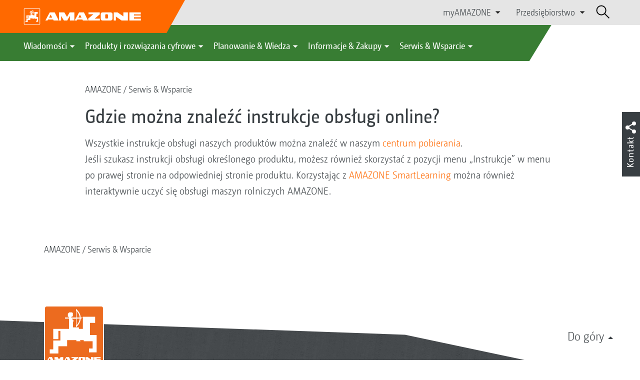

--- FILE ---
content_type: text/html;charset=UTF-8
request_url: https://amazone.pl/pl-pl/serwis-wsparcie/gdzie-mo%C5%BCna-znale%C5%BA%C4%87-instrukcje-obs%C5%82ugi-online--184466
body_size: 12774
content:

<!DOCTYPE html>
<html class="no-js" lang="pl-PL" dir="ltr"    >
<head data-lang="pl">
<!-- Google Tag Manager -->
<!-- Google Tag Manager -->
<script data-cmp-vendor="s905" type="text/plain" class="cmplazyload">(function(w,d,s,l,i){w[l]=w[l]||[];w[l].push({'gtm.start':
new Date().getTime(),event:'gtm.js'});var f=d.getElementsByTagName(s)[0],
j=d.createElement(s),dl=l!='dataLayer'?'&l='+l:'';j.async=true;j.src=
'https://www.googletagmanager.com/gtm.js?id='+i+dl;f.parentNode.insertBefore(j,f);
})(window,document,'script','dataLayer','GTM-PPW6KPD');
</script>
<!-- End Google Tag Manager --> <meta http-equiv="content-type" content="text/html; charset=utf-8">
<meta http-equiv="content-language" content="pl-PL">
<meta name="DC.language" content="pl-PL" scheme="DCTERMS.RFC3066">
<meta name="DC.type" content="Text" scheme="DCTERMS.DCMIType">
<meta name="DC.format" content="text/html" scheme="DCTERMS.IMT">
<meta name="DC.identifier" content="/pl-pl/serwis-wsparcie/gdzie-mo%C5%BCna-znale%C5%BA%C4%87-instrukcje-obs%C5%82ugi-online--184466">
<meta name="DC.description" content="Willkommen bei AMAZONE, Hersteller von Landmaschinen und Kommunalmaschinen, Systemanbieter f&amp;uuml;r intelligenten Pflanzenbau.">
<meta name="DC.language" content="pl" scheme="DCTERMS.RFC3066">
<meta name="DC.type" content="Text" scheme="DCTERMS.DCMIType">
<meta name="DC.date" content="18 lut 2021, 11:22:05" scheme="DCTERMS.W3CDTF">
<meta name="date" content="18 lut 2021, 11:22:05">
<meta name="author" content="AMAZONEN-WERKE H. DREYER SE &amp; Co. KG"/>
<meta name="copyright" content="1995-2021 AMAZONEN-WERKE H. DREYER SE &amp; Co. KG">
<meta name="revisit-after" content="2 days">
<meta name="revisit" content="2 days">
<meta name="MSSmartTagsPreventParsing" content="true">
<meta http-equiv="imagetoolbar" content="no">
<meta name="alternateTitle" content="Gdzie można znaleźć instrukcje obsługi online?">
<meta name="abstract" content="Gdzie można znaleźć instrukcje obsługi online?">
<meta name="Classification" content="com.coremedia.blueprint.cae.contentbeans.CMChannelImpl$$[id=184502]">
<meta name="Publisher" content="1995-2021 AMAZONEN-WERKE H. DREYER SE &amp; Co. KG">
<meta name="Copyright" content="1995-2021 AMAZONEN-WERKE H. DREYER SE &amp; Co. KG">
<meta name="topic" content="">
<meta name="Audience" content="Alle">
<meta name="Content-Language" CONTENT="pl-PL">
<meta name="Language" CONTENT="Polish, pl, polnisch">
<meta name="Page-type" content="Gdzie można znaleźć instrukcje obsługi online?">
<title>Gdzie można znaleźć instrukcje obsługi online? </title>
<meta name="description" content="Willkommen bei AMAZONE, Hersteller von Landmaschinen und Kommunalmaschinen, Systemanbieter f&amp;uuml;r intelligenten Pflanzenbau.">
<meta name="viewport" content="width=device-width, initial-scale=1">
<meta name="generator" content="CoreMedia CMS">
<meta property="og:title" content="Gdzie można znaleźć instrukcje obsługi online?"/>
<meta property="og:description" content="Willkommen bei AMAZONE, Hersteller von Landmaschinen und Kommunalmaschinen, Systemanbieter f&amp;uuml;r intelligenten Pflanzenbau.">
<meta property="og:url" content="/pl-pl/serwis-wsparcie/gdzie-mo%C5%BCna-znale%C5%BA%C4%87-instrukcje-obs%C5%82ugi-online--184466"/>
<meta name="robots" content="index, follow" />
<link rel="apple-touch-icon" sizes="180x180" href="/resource/crblob/1416884/b33f4da1cdf5be0eabda91af2c86eac7/apple-touch-icon-png-data.png" />
<link rel="shortcut icon" href="/resource/crblob/1284386/7c3255843e7f941ecd12834e50dddaf2/favicon-ico-data.ico" />
<link rel="canonical" href="https://amazone.pl/pl-pl/serwis-wsparcie/gdzie-można-znaleźć-instrukcje-obsługi-online--184466">
<link rel="alternate" hreflang="x-default" href="https://amazone.net/en/service-support/where-can-i-find-operating-instructions-online--47614">
<link rel="alternate" hreflang="hu-HU" href="https://amazone.hu/hu-hu/szerviz-támogatás/hol-találom-meg-az-online-használati-útmutatókat--210392"
title="węgierski (Węgry) | Hungarian (Hungary)">
<link rel="alternate" hreflang="fr-FR" href="https://amazone.fr/fr-fr/service-assistance/où-puis-je-trouver-les-notices-d-utilisation-en-ligne--289194"
title="francuski (Francja) | French (France)">
<link rel="alternate" hreflang="fr" href="https://amazone.net/fr/service-assistance/où-puis-je-trouver-les-notices-d-utilisation-en-ligne--113264"
title="francuski | French">
<link rel="alternate" hreflang="en-GB" href="https://amazone.co.uk/en-gb/service-support/where-can-i-find-operating-instructions-online--90342"
title="angielski (Wielka Brytania) | English (United Kingdom)">
<link rel="alternate" hreflang="de-DE" href="https://amazone.de/de-de/service-support/wo-finde-ich-bedienungsanleitungen-online--73126"
title="niemiecki (Niemcy) | German (Germany)">
<link rel="alternate" hreflang="de" href="https://amazone.net/de/service-support/wo-finde-ich-bedienungsanleitungen-online--19372"
title="niemiecki | German">
<link rel="alternate" hreflang="pl-PL" href="https://amazone.pl/pl-pl/serwis-wsparcie/gdzie-można-znaleźć-instrukcje-obsługi-online--184466"
title="polski (Polska) | Polish (Poland)">
<link rel="alternate" hreflang="es" href="https://amazone.net/es/servicio-asistencia/-dónde-puedo-encontrar-instrucciones-de-uso-en-internet--1543332"
title="hiszpański | Spanish">
<link rel="alternate" hreflang="ru" href="https://amazone.net/ru/сервис-и-поддержка/где-я-могу-найти-инструкции-по-эксплуатации-онлайн--154540"
title="rosyjski | Russian">
<link rel="alternate" hreflang="ru-RU" href="https://amazone.ru/ru-ru/сервис-и-поддержка/где-я-могу-найти-инструкции-по-эксплуатации-онлайн--378368"
title="rosyjski (Rosja) | Russian (Russia)">
<link rel="alternate" hreflang="ru-KZ" href="https://amazone.net/ru-kz/где-я-могу-найти-инструкции-по-эксплуатации-онлайн--1382006"
title="rosyjski (Kazachstan) | Russian (Kazakhstan)">
<link rel="alternate" hreflang="en" href="https://amazone.net/en/service-support/where-can-i-find-operating-instructions-online--47614"
title="angielski | English">
<script>document.documentElement.className = document.documentElement.className.replace(/no-js/g, 'js');</script>
<link href="/resource/themes/amazone/css/amazone-1726-140.css" rel="stylesheet" ></head><body id="top" data-countryCode="pl">
<!-- Google Tag Manager (noscript) -->
<noscript><iframe src="https://www.googletagmanager.com/ns.html?id=GTM-PPW6KPD"
height="0" width="0" style="display:none;visibility:hidden"></iframe></noscript>
<!-- End Google Tag Manager (noscript) -->
<!-- Consent Manager -->
<script>
if (!("gdprAppliesGlobally" in window)) {
window.gdprAppliesGlobally = true
}
if (!("cmp_id" in window) || window.cmp_id < 1) {
window.cmp_id = 0
}
if (!("cmp_cdid" in window)) {
window.cmp_cdid = "c5ef2373b1363"
}
if (!("cmp_params" in window)) {
window.cmp_params = ""
}
if (!("cmp_host" in window)) {
window.cmp_host = "a.delivery.consentmanager.net"
}
if (!("cmp_cdn" in window)) {
window.cmp_cdn = "cdn.consentmanager.net"
}
if (!("cmp_proto" in window)) {
window.cmp_proto = "https:"
}
if (!("cmp_codesrc" in window)) {
window.cmp_codesrc = "0"
}
window.cmp_getsupportedLangs = function () {
var b = ["DE", "EN", "FR", "IT", "NO", "DA", "FI", "ES", "PT", "RO", "BG", "ET", "EL", "GA", "HR", "LV", "LT", "MT", "NL", "PL", "SV", "SK", "SL", "CS", "HU", "RU", "SR", "ZH", "TR", "UK", "AR", "BS"];
if ("cmp_customlanguages" in window) {
for (var a = 0; a < window.cmp_customlanguages.length; a++) {
b.push(window.cmp_customlanguages[a].l.toUpperCase())
}
}
return b
};
window.cmp_getRTLLangs = function () {
var a = ["AR"];
if ("cmp_customlanguages" in window) {
for (var b = 0; b < window.cmp_customlanguages.length; b++) {
if ("r" in window.cmp_customlanguages[b] && window.cmp_customlanguages[b].r) {
a.push(window.cmp_customlanguages[b].l)
}
}
}
return a
};
window.cmp_getlang = function (a) {
if (typeof (a) != "boolean") {
a = true
}
if (a && typeof (cmp_getlang.usedlang) == "string" && cmp_getlang.usedlang !== "") {
return cmp_getlang.usedlang
}
return window.cmp_getlangs()[0]
};
window.cmp_extractlang = function (a) {
if (a.indexOf("cmplang=") != -1) {
a = a.substr(a.indexOf("cmplang=") + 8, 2).toUpperCase();
if (a.indexOf("&") != -1) {
a = a.substr(0, a.indexOf("&"))
}
} else {
a = ""
}
return a
};
window.cmp_getlangs = function () {
var g = window.cmp_getsupportedLangs();
var c = [];
var f = location.hash;
var e = location.search;
var j = "cmp_params" in window ? window.cmp_params : "";
var a = "languages" in navigator ? navigator.languages : [];
if (cmp_extractlang(f) != "") {
c.push(cmp_extractlang(f))
} else {
if (cmp_extractlang(e) != "") {
c.push(cmp_extractlang(e))
} else {
if (cmp_extractlang(j) != "") {
c.push(cmp_extractlang(j))
} else {
if ("cmp_setlang" in window && window.cmp_setlang != "") {
c.push(window.cmp_setlang.toUpperCase())
} else {
if ("cmp_langdetect" in window && window.cmp_langdetect == 1) {
c.push(window.cmp_getPageLang())
} else {
if (a.length > 0) {
for (var d = 0; d < a.length; d++) {
c.push(a[d])
}
}
if ("language" in navigator) {
c.push(navigator.language)
}
if ("userLanguage" in navigator) {
c.push(navigator.userLanguage)
}
}
}
}
}
}
var h = [];
for (var d = 0; d < c.length; d++) {
var b = c[d].toUpperCase();
if (b.length < 2) {
continue
}
if (g.indexOf(b) != -1) {
h.push(b)
} else {
if (b.indexOf("-") != -1) {
b = b.substr(0, 2)
}
if (g.indexOf(b) != -1) {
h.push(b)
}
}
}
if (h.length == 0 && typeof (cmp_getlang.defaultlang) == "string" && cmp_getlang.defaultlang !== "") {
return [cmp_getlang.defaultlang.toUpperCase()]
} else {
return h.length > 0 ? h : ["EN"]
}
};
window.cmp_getPageLangs = function () {
var a = window.cmp_getXMLLang();
if (a != "") {
a = [a.toUpperCase()]
} else {
a = []
}
a = a.concat(window.cmp_getLangsFromURL());
return a.length > 0 ? a : ["EN"]
};
window.cmp_getPageLang = function () {
var a = window.cmp_getPageLangs();
return a.length > 0 ? a[0] : ""
};
window.cmp_getLangsFromURL = function () {
var c = window.cmp_getsupportedLangs();
var b = location;
var m = "toUpperCase";
var g = b.hostname[m]() + ".";
var a = b.pathname[m]() + "/";
var f = [];
for (var e = 0; e < c.length; e++) {
var j = a.substring(0, c[e].length + 1);
if (g.substring(0, c[e].length + 1) == c[e] + ".") {
f.push(c[e][m]())
} else {
if (c[e].length == 5) {
var k = c[e].substring(3, 5) + "-" + c[e].substring(0, 2);
if (g.substring(0, k.length + 1) == k + ".") {
f.push(c[e][m]())
}
} else {
if (j == c[e] + "/" || j == "/" + c[e]) {
f.push(c[e][m]())
} else {
if (j == c[e].replace("-", "/") + "/" || j == "/" + c[e].replace("-", "/")) {
f.push(c[e][m]())
} else {
if (c[e].length == 5) {
var k = c[e].substring(3, 5) + "-" + c[e].substring(0, 2);
var h = a.substring(0, k.length + 1);
if (h == k + "/" || h == k.replace("-", "/") + "/") {
f.push(c[e][m]())
}
}
}
}
}
}
}
return f
};
window.cmp_getXMLLang = function () {
var c = document.getElementsByTagName("html");
if (c.length > 0) {
var c = c[0]
} else {
c = document.documentElement
}
if (c && c.getAttribute) {
var a = c.getAttribute("xml:lang");
if (typeof (a) != "string" || a == "") {
a = c.getAttribute("lang")
}
if (typeof (a) == "string" && a != "") {
var b = window.cmp_getsupportedLangs();
return b.indexOf(a.toUpperCase()) != -1 ? a : ""
} else {
return ""
}
}
};
(function () {
var B = document;
var C = B.getElementsByTagName;
var o = window;
var t = "";
var h = "";
var k = "";
var D = function (e) {
var i = "cmp_" + e;
e = "cmp" + e + "=";
var d = "";
var l = e.length;
var G = location;
var H = G.hash;
var w = G.search;
var u = H.indexOf(e);
var F = w.indexOf(e);
if (u != -1) {
d = H.substring(u + l, 9999)
} else {
if (F != -1) {
d = w.substring(F + l, 9999)
} else {
return i in o && typeof (o[i]) !== "function" ? o[i] : ""
}
}
var E = d.indexOf("&");
if (E != -1) {
d = d.substring(0, E)
}
return d
};
var j = D("lang");
if (j != "") {
t = j;
k = t
} else {
if ("cmp_getlang" in o) {
t = o.cmp_getlang().toLowerCase();
h = o.cmp_getlangs().slice(0, 3).join("_");
k = o.cmp_getPageLangs().slice(0, 3).join("_");
if ("cmp_customlanguages" in o) {
var m = o.cmp_customlanguages;
for (var x = 0; x < m.length; x++) {
var a = m[x].l.toLowerCase();
if (a == t) {
t = "en"
}
}
}
}
}
var q = ("cmp_proto" in o) ? o.cmp_proto : "https:";
if (q != "http:" && q != "https:") {
q = "https:"
}
var n = ("cmp_ref" in o) ? o.cmp_ref : location.href;
if (n.length > 300) {
n = n.substring(0, 300)
}
var z = function (d) {
var I = B.createElement("script");
I.setAttribute("data-cmp-ab", "1");
I.type = "text/javascript";
I.async = true;
I.src = d;
var H = ["body", "div", "span", "script", "head"];
var w = "currentScript";
var F = "parentElement";
var l = "appendChild";
var G = "body";
if (B[w] && B[w][F]) {
B[w][F][l](I)
} else {
if (B[G]) {
B[G][l](I)
} else {
for (var u = 0; u < H.length; u++) {
var E = C(H[u]);
if (E.length > 0) {
E[0][l](I);
break
}
}
}
}
};
var b = D("design");
var c = D("regulationkey");
var y = D("gppkey");
var s = D("att");
var f = o.encodeURIComponent;
var g = false;
try {
g = B.cookie.length > 0
} catch (A) {
g = false
}
var p = q + "//" + o.cmp_host + "/delivery/cmp.php?";
p += ("cmp_id" in o && o.cmp_id > 0 ? "id=" + o.cmp_id : "") + ("cmp_cdid" in o ? "&cdid=" + o.cmp_cdid : "") + "&h=" + f(n);
p += (b != "" ? "&cmpdesign=" + f(b) : "") + (c != "" ? "&cmpregulationkey=" + f(c) : "") + (y != "" ? "&cmpgppkey=" + f(y) : "");
p += (s != "" ? "&cmpatt=" + f(s) : "") + ("cmp_params" in o ? "&" + o.cmp_params : "") + (g ? "&__cmpfcc=1" : "");
z(p + "&l=" + f(t) + "&ls=" + f(h) + "&lp=" + f(k) + "&o=" + (new Date()).getTime());
var r = "js";
var v = D("debugunminimized") != "" ? "" : ".min";
if (D("debugcoverage") == "1") {
r = "instrumented";
v = ""
}
if (D("debugtest") == "1") {
r = "jstests";
v = ""
}
z(q + "//" + o.cmp_cdn + "/delivery/" + r + "/cmp_final" + v + ".js")
})();
window.cmp_addFrame = function (b) {
if (!window.frames[b]) {
if (document.body) {
var a = document.createElement("iframe");
a.style.cssText = "display:none";
if ("cmp_cdn" in window && "cmp_ultrablocking" in window && window.cmp_ultrablocking > 0) {
a.src = "//" + window.cmp_cdn + "/delivery/empty.html"
}
a.name = b;
a.setAttribute("title", "Intentionally hidden, please ignore");
a.setAttribute("role", "none");
a.setAttribute("tabindex", "-1");
document.body.appendChild(a)
} else {
window.setTimeout(window.cmp_addFrame, 10, b)
}
}
};
window.cmp_rc = function (c, b) {
var l = "";
try {
l = document.cookie
} catch (h) {
l = ""
}
var j = "";
var f = 0;
var g = false;
while (l != "" && f < 100) {
f++;
while (l.substr(0, 1) == " ") {
l = l.substr(1, l.length)
}
var k = l.substring(0, l.indexOf("="));
if (l.indexOf(";") != -1) {
var m = l.substring(l.indexOf("=") + 1, l.indexOf(";"))
} else {
var m = l.substr(l.indexOf("=") + 1, l.length)
}
if (c == k) {
j = m;
g = true
}
var d = l.indexOf(";") + 1;
if (d == 0) {
d = l.length
}
l = l.substring(d, l.length)
}
if (!g && typeof (b) == "string") {
j = b
}
return (j)
};
window.cmp_stub = function () {
var a = arguments;
__cmp.a = __cmp.a || [];
if (!a.length) {
return __cmp.a
} else {
if (a[0] === "ping") {
if (a[1] === 2) {
a[2]({
gdprApplies: gdprAppliesGlobally,
cmpLoaded: false,
cmpStatus: "stub",
displayStatus: "hidden",
apiVersion: "2.2",
cmpId: 31
}, true)
} else {
a[2](false, true)
}
} else {
if (a[0] === "getUSPData") {
a[2]({version: 1, uspString: window.cmp_rc("__cmpccpausps", "1---")}, true)
} else {
if (a[0] === "getTCData") {
__cmp.a.push([].slice.apply(a))
} else {
if (a[0] === "addEventListener" || a[0] === "removeEventListener") {
__cmp.a.push([].slice.apply(a))
} else {
if (a.length == 4 && a[3] === false) {
a[2]({}, false)
} else {
__cmp.a.push([].slice.apply(a))
}
}
}
}
}
}
};
window.cmp_gpp_ping = function () {
return {
gppVersion: "1.1",
cmpStatus: "stub",
cmpDisplayStatus: "hidden",
signalStatus: "not ready",
supportedAPIs: ["2:tcfeuv2", "5:tcfcav1", "7:usnat", "8:usca", "9:usva", "10:usco", "11:usut", "12:usct"],
cmpId: 31,
sectionList: [],
applicableSections: [0],
gppString: "",
parsedSections: {}
}
};
window.cmp_gppstub = function () {
var c = arguments;
__gpp.q = __gpp.q || [];
if (!c.length) {
return __gpp.q
}
var h = c[0];
var g = c.length > 1 ? c[1] : null;
var f = c.length > 2 ? c[2] : null;
var a = null;
var j = false;
if (h === "ping") {
a = window.cmp_gpp_ping();
j = true
} else {
if (h === "addEventListener") {
__gpp.e = __gpp.e || [];
if (!("lastId" in __gpp)) {
__gpp.lastId = 0
}
__gpp.lastId++;
var d = __gpp.lastId;
__gpp.e.push({id: d, callback: g});
a = {eventName: "listenerRegistered", listenerId: d, data: true, pingData: window.cmp_gpp_ping()};
j = true
} else {
if (h === "removeEventListener") {
__gpp.e = __gpp.e || [];
a = false;
for (var e = 0; e < __gpp.e.length; e++) {
if (__gpp.e[e].id == f) {
__gpp.e[e].splice(e, 1);
a = true;
break
}
}
j = true
} else {
__gpp.q.push([].slice.apply(c))
}
}
}
if (a !== null && typeof (g) === "function") {
g(a, j)
}
};
window.cmp_msghandler = function (d) {
var a = typeof d.data === "string";
try {
var c = a ? JSON.parse(d.data) : d.data
} catch (f) {
var c = null
}
if (typeof (c) === "object" && c !== null && "__cmpCall" in c) {
var b = c.__cmpCall;
window.__cmp(b.command, b.parameter, function (h, g) {
var e = {__cmpReturn: {returnValue: h, success: g, callId: b.callId}};
d.source.postMessage(a ? JSON.stringify(e) : e, "*")
})
}
if (typeof (c) === "object" && c !== null && "__uspapiCall" in c) {
var b = c.__uspapiCall;
window.__uspapi(b.command, b.version, function (h, g) {
var e = {__uspapiReturn: {returnValue: h, success: g, callId: b.callId}};
d.source.postMessage(a ? JSON.stringify(e) : e, "*")
})
}
if (typeof (c) === "object" && c !== null && "__tcfapiCall" in c) {
var b = c.__tcfapiCall;
window.__tcfapi(b.command, b.version, function (h, g) {
var e = {__tcfapiReturn: {returnValue: h, success: g, callId: b.callId}};
d.source.postMessage(a ? JSON.stringify(e) : e, "*")
}, b.parameter)
}
if (typeof (c) === "object" && c !== null && "__gppCall" in c) {
var b = c.__gppCall;
window.__gpp(b.command, function (h, g) {
var e = {__gppReturn: {returnValue: h, success: g, callId: b.callId}};
d.source.postMessage(a ? JSON.stringify(e) : e, "*")
}, "parameter" in b ? b.parameter : null, "version" in b ? b.version : 1)
}
};
window.cmp_setStub = function (a) {
if (!(a in window) || (typeof (window[a]) !== "function" && typeof (window[a]) !== "object" && (typeof (window[a]) === "undefined" || window[a] !== null))) {
window[a] = window.cmp_stub;
window[a].msgHandler = window.cmp_msghandler;
window.addEventListener("message", window.cmp_msghandler, false)
}
};
window.cmp_setGppStub = function (a) {
if (!(a in window) || (typeof (window[a]) !== "function" && typeof (window[a]) !== "object" && (typeof (window[a]) === "undefined" || window[a] !== null))) {
window[a] = window.cmp_gppstub;
window[a].msgHandler = window.cmp_msghandler;
window.addEventListener("message", window.cmp_msghandler, false)
}
};
if (!("cmp_noiframepixel" in window)) {
window.cmp_addFrame("__cmpLocator")
}
if ((!("cmp_disableusp" in window) || !window.cmp_disableusp) && !("cmp_noiframepixel" in window)) {
window.cmp_addFrame("__uspapiLocator")
}
if ((!("cmp_disabletcf" in window) || !window.cmp_disabletcf) && !("cmp_noiframepixel" in window)) {
window.cmp_addFrame("__tcfapiLocator")
}
if ((!("cmp_disablegpp" in window) || !window.cmp_disablegpp) && !("cmp_noiframepixel" in window)) {
window.cmp_addFrame("__gppLocator")
}
window.cmp_setStub("__cmp");
if (!("cmp_disabletcf" in window) || !window.cmp_disabletcf) {
window.cmp_setStub("__tcfapi")
}
if (!("cmp_disableusp" in window) || !window.cmp_disableusp) {
window.cmp_setStub("__uspapi")
}
if (!("cmp_disablegpp" in window) || !window.cmp_disablegpp) {
window.cmp_setGppStub("__gpp")
}
</script>
<!-- End Consent Manager -->
<header id="cm-header" class="c-header" role="banner">
<a href="/pl-pl" class="c-logo-link">
<img src="/resource/crblob/1822/0ebf03401f47ce0600a6addf1a70aa89/logo-reversed-svg-data.svg" class="c-logo" alt="Amazone">
</a>
<div class="l cf">
<div class="c-header__controls">
<input type="checkbox" id="responsive-nav">
<label for="responsive-nav" class="responsive-nav-label">
<div class="burger-menu">
<span></span>
<span></span>
<span></span>
</div>
</label>
<ul class="c-header-select__list">
<li>myAMAZONE
<ul>
<li><a class="" href="https://amazone.pl/pl-pl/myamazone/" >
Przegląd </a></li>
<li><a href="/pl-pl/myamazone/login" class="">Logowanie</a></li>
<li><a href="/pl-pl/myamazone/registration" class="">Rejestracja</a></li>
</ul>
</li>
</ul><ul class="c-header-select__list">
<li>Przedsiębiorstwo
<ul>
<li><a href="/pl-pl/przedsi%C4%99biorstwo/wz%C3%B3r-przedsi%C4%99biorstwa-techniki-rolniczej" class="">Wzór przedsiębiorstwa techniki rolniczej</a></li>
<li><a href="/pl-pl/przedsi%C4%99biorstwo/nowo%C5%9Bci-firmy" class="">Nowości firmy</a></li>
<li><a href="/pl-pl/przedsi%C4%99biorstwo/trwa%C5%82o%C5%9B%C4%87" class="">Trwałość</a></li>
<li><a href="/pl-pl/przedsi%C4%99biorstwo/filmy-wizerunkowe" class="">Filmy wizerunkowe</a></li>
<li><a href="/pl-pl/przedsi%C4%99biorstwo/historia-firmy" class="">Historia firmy</a></li>
<li><a href="/pl-pl/przedsi%C4%99biorstwo/certyfikaty" class="">Certyfikaty</a></li>
<li><a href="/pl-pl/przedsi%C4%99biorstwo/grupa-zak%C5%82ady" class="">Grupa | Zakłady</a></li>
<li><a href="/pl-pl/przedsi%C4%99biorstwo/faq" class="">FAQ | Często zadawane pytania</a></li>
<li><a href="/pl-pl/serwis-wsparcie/dla-rolnik%C3%B3w-us%C5%82ugodawc%C3%B3w-i-gmin/obs%C5%82uga-klienta/osoba-kontaktowa" class="">Osoba kontaktowa</a></li>
<li><a href="/pl-pl/przedsi%C4%99biorstwo/formularz-kontaktowy" class="">Formularz kontaktowy</a></li>
<li><a href="/pl-pl/przedsi%C4%99biorstwo/zgodno%C5%9B%C4%87-z-przepisami" class="">Zgodność z przepisami</a></li>
<li><a href="/pl-pl/impressum/metryczka-203206" class="">Metryczka</a></li>
<li><a href="/pl-pl/przedsi%C4%99biorstwo/o%C5%9Bwiadczenie-o-ochronie-danych-osobowych" class="">Oświadczenie o ochronie danych osobowych</a></li>
<li><a href="/pl-pl/przedsi%C4%99biorstwo/og%C3%B3lne-warunki-sprzeda%C5%BCy" class="">Ogólne warunki sprzedaży</a></li>
</ul>
</li>
</ul> <div id="cm-search" class="cm-header__search">
<form id="cm-search-form" class="cm-search cm-search--form c-search-form" action="/service/search/pl-pl/203908" role="search">
<div class="c-search-form__wrapper">
<label for="cm-search-query" class="cm-search__label c-search-form__label is-vishidden">Znajdź</label>
<input id="cm-search-query" type="search" class="c-search-form__input cm-search__input" name="query" value="" placeholder="Znajdź..." minlength="3" required>
<button class="cm-search__button search__icon">
</button>
</div>
</form><input type="hidden" id="rootNavigationId" value="201170" /> </div>
</div>
</div>
<nav class="c-primary-nav">
<div class="c-primary-nav-content">
<a class="mobile-nav-back-btn">&lt; Wstecz</a>
<div class="c-primary-nav__dropdown">
<button class="c-primary-nav__btn">Wiadomości</button>
<div class="c-primary-nav__content" style="display: none;">
<div class="c-primary-nav__row">
<div class="c-primary-nav__column col-xs-12 col-lg-3">
<div class="col-xs-12">
<h3>Nowości w AMAZONE</h3>
</div>
<div class="c-primary-nav__container c-primary-nav__container-row">
<ul class="c-primary-nav__block col-sm-5 col-md-6 col-lg-12">
<li class="c-nav-item--highlighted ">
<a href="https://amazone.pl/pl-pl/agritechnica/agritechnica-2025-nowosci" >Nowości 2025</a>
</li>
</ul><ul class="c-primary-nav__block col-sm-5 col-md-6 col-lg-6">
<li class="c-nav-item--highlighted ">
<a href="/pl-pl/wiadomo%C5%9Bci/nowo%C5%9Bci-w-amazone/aktualno%C5%9Bci-i-nowo%C5%9Bci-produktowe">Aktualności i nowości produktowe</a>
</li>
</ul><ul class="c-primary-nav__block col-sm-5 col-md-6 col-lg-6">
<li class="c-nav-item--highlighted ">
<a href="https://www.amazone.pl/pl-pl/produkty-i-rozwi%C4%85zania-cyfrowe/raporty-z-test%C3%B3w-i-jazd" >Sprawozdania z testów i jazd próbnych</a>
</li>
</ul> </div>
</div><div class="c-primary-nav__column col-xs-12 col-lg-5">
<div class="col-xs-12">
<h3>Social Media</h3>
</div>
<div class="c-primary-nav__container c-primary-nav__container-row">
<ul class="c-primary-nav__block col-sm-5 col-md-6 col-lg-12">
<li class="c-nav-item--highlighted ">
<a href="/pl-pl/doznawa%C4%87-nabywa%C4%87/obserwuj/obserwuj-amazone-w-mediach-spo%C5%82eczno%C5%9Bciowych-na-ca%C5%82ym-%C5%9Bwiecie-1094748">Obserwuj AMAZONE w mediach społecznościowych na całym świecie</a>
</li>
</ul><ul class="c-primary-nav__block col-sm-5 col-md-6 col-lg-2">
<li class="c-nav-item--highlighted ">
<a href="https://www.facebook.com/amazone.group" target="_blank">Facebook</a>
</li>
</ul><ul class="c-primary-nav__block col-sm-5 col-md-6 col-lg-2">
<li class="c-nav-item--highlighted ">
<a href="https://www.instagram.com/amazone_group/" target="_blank">Instagram</a>
</li>
</ul><ul class="c-primary-nav__block col-sm-5 col-md-6 col-lg-2">
<li class="c-nav-item--highlighted ">
<a href="https://www.youtube.com/amazonede" target="_blank">Youtube</a>
</li>
</ul><ul class="c-primary-nav__block col-sm-5 col-md-6 col-lg-2">
<li class="c-nav-item--highlighted ">
<a href="https://www.tiktok.com/@amazone_group" target="_blank">TikTok</a>
</li>
</ul><ul class="c-primary-nav__block col-sm-5 col-md-6 col-lg-2">
<li class="c-nav-item--highlighted ">
<a href="https://linkedin.com/company/amazone-group" target="_blank">linkedIn</a>
</li>
</ul> </div>
</div> </div>
<button class="c-btn c-btn--close">˟</button>
</div>
</div><div class="c-primary-nav__dropdown">
<button class="c-primary-nav__btn">Produkty i rozwiązania cyfrowe</button>
<div class="c-primary-nav__content" style="display: none;">
<div class="c-primary-nav__row">
<div class="c-primary-nav__column col-xs-12 col-lg-6">
<div class="col-xs-12">
<h3>Agrotechnika &amp; Technika komunalna</h3>
</div>
<div class="c-primary-nav__container c-primary-nav__container-row">
<ul class="c-primary-nav__block col-sm-5 col-md-6 col-lg-4">
<li class="c-nav-item--highlighted ">
<div class="c-icon-holder">
<img src="/resource/crblob/193546/15bcb4e759b12e8642d1c31f7c4737bb/navigationicon-bodenbearbeitung-data.svg">
</div>
<a href="/pl-pl/produkty-i-rozwi%C4%85zania-cyfrowe/agrotechnika/uprawa-gleby">Uprawa gleby</a>
</li>
<li><a target="" href="/pl-pl/produkty-i-rozwi%C4%85zania-cyfrowe/agrotechnika/uprawa-gleby/p%C5%82ugi">Pługi</a></li>
<li><a target="" href="/pl-pl/produkty-i-rozwi%C4%85zania-cyfrowe/agrotechnika/uprawa-gleby/kompaktowe-brony-talerzowe">Kompaktowe brony talerzowe</a></li>
<li><a target="" href="/pl-pl/produkty-i-rozwi%C4%85zania-cyfrowe/agrotechnika/uprawa-gleby/kultywatory">Kultywatory</a></li>
<li><a target="" href="/pl-pl/produkty-i-rozwi%C4%85zania-cyfrowe/agrotechnika/uprawa-gleby/brony-i-kultywatory-wirnikowe">Brony i kultywatory wirnikowe</a></li>
<li><a target="" href="/pl-pl/produkty-i-rozwi%C4%85zania-cyfrowe/agrotechnika/uprawa-gleby/technika-siewu-poplon%C3%B3w">Technika siewu poplonów</a></li>
<li><a target="" href="/pl-pl/produkty-i-rozwi%C4%85zania-cyfrowe/agrotechnika/uprawa-gleby/kombinacja-wa%C5%82%C3%B3w-tn%C4%85cych">Kombinacja wałów tnących</a></li>
<li><a target="" href="/pl-pl/produkty-i-rozwi%C4%85zania-cyfrowe/agrotechnika/uprawa-gleby/wa%C5%82-polowy">Wał polowy</a></li>
</ul><ul class="c-primary-nav__block col-sm-5 col-md-6 col-lg-4">
<li class="c-nav-item--highlighted ">
<div class="c-icon-holder">
<img src="/resource/crblob/196324/efaa4afec6053f07f0a1f153a9623222/navigationicon-saetechnik-data.svg">
</div>
<a href="/pl-pl/produkty-i-rozwi%C4%85zania-cyfrowe/agrotechnika/technika-siewu">Technika siewu</a>
</li>
<li><a target="" href="/pl-pl/produkty-i-rozwi%C4%85zania-cyfrowe/agrotechnika/technika-siewu/siewniki-mechaniczne">Siewniki mechaniczne</a></li>
<li><a target="" href="/pl-pl/produkty-i-rozwi%C4%85zania-cyfrowe/agrotechnika/technika-siewu/siewniki-pneumatyczne">Siewniki pneumatyczne</a></li>
<li><a target="" href="/pl-pl/produkty-i-rozwi%C4%85zania-cyfrowe/agrotechnika/technika-siewu/technika-siewu-punktowego">Technika siewu punktowego</a></li>
<li><a target="" href="/pl-pl/produkty-i-rozwi%C4%85zania-cyfrowe/agrotechnika/technika-siewu/zwischenfrucht-saetechnik">Technika siewu poplonów</a></li>
<li><a target="" href="/pl-pl/produkty-i-rozwi%C4%85zania-cyfrowe/agrotechnika/technika-siewu/wa%C5%82">Wał</a></li>
</ul><ul class="c-primary-nav__block col-sm-5 col-md-6 col-lg-4">
<li class="c-nav-item--highlighted ">
<div class="c-icon-holder">
<img src="/resource/crblob/190092/a199f3e39d9bb210d481385fe8b540bc/navigationicon-duengetechnik-data.svg">
</div>
<a href="/pl-pl/produkty-i-rozwi%C4%85zania-cyfrowe/agrotechnika/technika-nawo%C5%BCenia">Technika nawożenia</a>
</li>
<li><a target="" href="/pl-pl/produkty-i-rozwi%C4%85zania-cyfrowe/agrotechnika/technika-nawo%C5%BCenia/rozsiewacze-zawieszane">Rozsiewacze zawieszane</a></li>
<li><a target="" href="/pl-pl/produkty-i-rozwi%C4%85zania-cyfrowe/agrotechnika/technika-nawo%C5%BCenia/rozsiewacze-zaczepiane">Rozsiewacze zaczepiane</a></li>
</ul><ul class="c-primary-nav__block col-sm-5 col-md-6 col-lg-4">
<li class="c-nav-item--highlighted ">
<div class="c-icon-holder">
<img src="/resource/crblob/188862/5b3c77bd30a3a05dc545e58518d11fae/navigationicon-pfanzenschutztechnik-data.svg">
</div>
<a href="/pl-pl/produkty-i-rozwi%C4%85zania-cyfrowe/agrotechnika/technika-ochrona-ro%C5%9Blin">Technika ochrona roślin</a>
</li>
<li><a target="" href="/pl-pl/produkty-i-rozwi%C4%85zania-cyfrowe/agrotechnika/technika-ochrona-ro%C5%9Blin/polowe-opryskiwacze-zawieszane">Polowe opryskiwacze zawieszane</a></li>
<li><a target="" href="/pl-pl/produkty-i-rozwi%C4%85zania-cyfrowe/agrotechnika/technika-ochrona-ro%C5%9Blin/polowe-opryskiwacze-zaczepiane">Polowe opryskiwacze zaczepiane</a></li>
<li><a target="" href="/pl-pl/produkty-i-rozwi%C4%85zania-cyfrowe/agrotechnika/technika-ochrona-ro%C5%9Blin/samojezdny-opryskiwacz-polowy">Samojezdny opryskiwacz polowy</a></li>
</ul><ul class="c-primary-nav__block col-sm-5 col-md-6 col-lg-4">
<li class="c-nav-item--highlighted ">
<div class="c-icon-holder">
<img src="/resource/crblob/1601544/5bcca909666b8a78aa43752df157a534/navigationicon-hacktechnik-data.svg">
</div>
<a href="/pl-pl/produkty-i-rozwi%C4%85zania-cyfrowe/agrotechnika/technika-uprawy-mi%C4%99dzyrz%C4%99dowej">Technika uprawy międzyrzędowej</a>
</li>
<li><a target="" href="/pl-pl/produkty-i-rozwi%C4%85zania-cyfrowe/agrotechnika/pielnik-rz%C4%99dowy-venterra-1k-2034494">Pielnik rzędowy Venterra 1K</a></li>
<li><a target="" href="/pl-pl/produkty-i-rozwi%C4%85zania-cyfrowe/agrotechnika/pielnik-rz%C4%99dowy-venterra-2k-2035678">Pielnik rzędowy Venterra 2K</a></li>
<li><a target="" href="/pl-pl/produkty-i-rozwi%C4%85zania-cyfrowe/agrotechnika/pielnik-rz%C4%99dowy-venterra-vr4-2036170">Pielnik rzędowy Venterra VR4</a></li>
</ul><ul class="c-primary-nav__block col-sm-5 col-md-6 col-lg-4">
<li class="c-nav-item--highlighted ">
<div class="c-icon-holder">
<img src="/resource/crblob/197632/82e0afa3961421b9c009afa7906539cd/navigationicon-gruenfaechenpflege-und-streutechnik-data.svg">
</div>
<a href="/pl-pl/produkty-i-rozwi%C4%85zania-cyfrowe/agrotechnika/piel%C4%99gnacja-teren%C3%B3w-zielonych-i-technika-wysiewu">Pielęgnacja terenów zielonych i technika wysiewu</a>
</li>
<li><a target="" href="/pl-pl/produkty-i-rozwi%C4%85zania-cyfrowe/agrotechnika/piel%C4%99gnacja-teren%C3%B3w-zielonych-i-technika-wysiewu/technologia-koszenia">Technologia koszenia</a></li>
<li><a target="" href="/pl-pl/produkty-i-rozwi%C4%85zania-cyfrowe/agrotechnika/piel%C4%99gnacja-teren%C3%B3w-zielonych-i-technika-wysiewu/s%C5%82u%C5%BCby-zimowe">Służby zimowe</a></li>
<li><a target="" href="/pl-pl/produkty-i-rozwi%C4%85zania-cyfrowe/agrotechnika/piel%C4%99gnacja-teren%C3%B3w-zielonych-i-technika-wysiewu/budownictwo-drogowe">Budownictwo drogowe</a></li>
</ul> </div>
</div><div class="c-primary-nav__column col-xs-12 col-lg-3">
<div class="col-xs-12">
<h3>Rozwiązania cyfrowe</h3>
</div>
<div class="c-primary-nav__container c-primary-nav__container-column">
<ul class="c-primary-nav__block col-sm-5 col-md-6 col-lg-12">
<li class="c-nav-item--highlighted ">
<div class="c-icon-holder">
<img src="/resource/crblob/200716/3f34dc1465ebf9ae7e7fec3671f08874/navigationicon-terminals-und-hardware-data.svg">
</div>
<a href="/pl-pl/produkty-i-rozwi%C4%85zania-cyfrowe/digitale-loesung/terminale-i-sprz%C4%99t">Terminale i sprzęt</a>
</li>
<li><a target="" href="/pl-pl/produkty-i-rozwi%C4%85zania-cyfrowe/digitale-loesung/terminale-i-sprz%C4%99t/dostosowany-do-maszyny-komputer-obs%C5%82ugowy">Dostosowany do maszyny komputer obsługowy</a></li>
<li><a target="" href="/pl-pl/produkty-i-rozwi%C4%85zania-cyfrowe/digitale-loesung/terminale-i-sprz%C4%99t/isobus-terminals">Obsługa ISOBUS</a></li>
</ul><ul class="c-primary-nav__block col-sm-5 col-md-6 col-lg-12">
<li class="c-nav-item--highlighted ">
<div class="c-icon-holder">
<img src="/resource/crblob/201132/8b0fcd90483f1fe5392c37bfd6d8fb42/navigationicon-software-data.svg">
</div>
<a href="/pl-pl/produkty-i-rozwi%C4%85zania-cyfrowe/digitale-loesung/oprogramowanie">Oprogramowanie</a>
</li>
<li><a target="" href="/pl-pl/produkty-i-rozwi%C4%85zania-cyfrowe/digitale-loesung/oprogramowanie/isobus">ISOBUS</a></li>
<li><a target="" href="/pl-pl/produkty-i-rozwi%C4%85zania-cyfrowe/digitale-loesung/oprogramowanie/licencjonowane-oprogramowanie">Licencjonowane oprogramowanie</a></li>
<li><a target="" href="/pl-pl/produkty-i-rozwi%C4%85zania-cyfrowe/digitale-loesung/oprogramowanie/zarz%C4%85dzanie-danymi">Zarządzanie danymi</a></li>
<li><a target="" href="/pl-pl/produkty-i-rozwi%C4%85zania-cyfrowe/digitale-loesung/oprogramowanie/agapps">Aplikacje myAMAZONE</a></li>
</ul> </div>
</div> <div class="c-primary-nav__column col-xs-12 col-lg-2">
<div class="c-primary-nav__container c-primary-nav__container-column">
<ul class="c-primary-nav__block col-sm-5 col-md-6 col-lg-12">
<h3>Promocje</h3>
<li class="c-nav-item--highlighted ">
<a href="/pl-pl/produkty-i-rozwi%C4%85zania-cyfrowe/aktionen/aktionsangebote">Oferty promocyjne</a>
</li>
</ul><ul class="c-primary-nav__block col-sm-5 col-md-6 col-lg-12">
<h3>Wyszukiwarka produktów</h3>
<li class="c-nav-item--highlighted ">
<div class="c-icon-holder">
</div>
<a href="/pl-pl/produkty-i-rozwi%C4%85zania-cyfrowe/wyszukiwarka-produkt%C3%B3w/zakresy-pracy">Zakresy pracy</a>
</li>
<li><a target="" href="/pl-pl/produkty-i-rozwi%C4%85zania-cyfrowe/wyszukiwarka-produkt%C3%B3w/zakresy-pracy/wyszukiwarka-produkt%C3%B3w-uprawa-gleby">Wyszukiwarka produktów – uprawa gleby</a></li>
</ul> </div>
</div>
</div>
<button class="c-btn c-btn--close">˟</button>
</div>
</div><div class="c-primary-nav__dropdown">
<button class="c-primary-nav__btn">Planowanie &amp; Wiedza</button>
<div class="c-primary-nav__content" style="display: none;">
<div class="c-primary-nav__row">
<div class="c-primary-nav__column col-xs-12 col-lg-3">
<div class="col-xs-12">
<h3>Planowanie</h3>
</div>
<div class="c-primary-nav__container c-primary-nav__container-row">
<ul class="c-primary-nav__block col-sm-5 col-md-6 col-lg-4">
<li class="c-nav-item--highlighted ">
<a href="/pl-pl/serwis-wsparcie/dla-rolnik%C3%B3w-us%C5%82ugodawc%C3%B3w-i-gmin/obs%C5%82uga-klienta/smartlearning">SmartLearning</a>
</li>
</ul><ul class="c-primary-nav__block col-sm-5 col-md-6 col-lg-6">
<li class="c-nav-item--highlighted ">
<div class="c-icon-holder">
</div>
<a href="/pl-pl/planowa%C4%87-gospodarowa%C4%87/planowanie/kalkulatory">Kalkulatory</a>
</li>
<li><a target="_blank" href="https://amazone.pl/pl-pl/przelicznik-wydajności/">Przelicznik wydajności</a></li>
<li><a target="_blank" href="https://dosierwalzen.amazone.de/pl/machine-type">Konfugurator wałków dozujących</a></li>
<li><a target="" href="/pl-pl/planowa%C4%87-gospodarowa%C4%87/planowanie/kalkulatory/kalkulator-rozsiewu-granicznego">Kalkulator rozsiewu granicznego</a></li>
<li><a target="" href="/pl-pl/serwis-wsparcie/dla-rolnik%C3%B3w-us%C5%82ugodawc%C3%B3w-i-gmin/serwis-nawozowy/symulator-obrazu-rozsiewu">Symulator obrazu rozsiewu</a></li>
</ul> </div>
</div><div class="c-primary-nav__column col-xs-12 col-lg-5">
<div class="col-xs-12">
<h3>Wiedza</h3>
</div>
<div class="c-primary-nav__container c-primary-nav__container-row">
<ul class="c-primary-nav__block col-sm-5 col-md-6 col-lg-6">
<li class="c-nav-item--highlighted ">
<a href="/pl-pl/planowa%C4%87-gospodarowa%C4%87/praktyczna-gospodarka/-ideasforfuture">#ideasforfuture</a>
</li>
</ul><ul class="c-primary-nav__block col-sm-5 col-md-6 col-lg-6">
<li class="c-nav-item--highlighted ">
<a href="/pl-pl/planowa%C4%87-gospodarowa%C4%87/praktyczna-gospodarka/inteligentna-uprawa-ro%C5%9Blin">Inteligentna uprawa roślin</a>
</li>
</ul><ul class="c-primary-nav__block col-sm-5 col-md-6 col-lg-6">
<li class="c-nav-item--highlighted ">
<a href="/pl-pl/planowa%C4%87-gospodarowa%C4%87/praktyczna-gospodarka/wysoka-precyzja">Wysoka precyzja</a>
</li>
</ul><ul class="c-primary-nav__block col-sm-5 col-md-6 col-lg-6">
<li class="c-nav-item--highlighted ">
<a href="/pl-pl/planowa%C4%87-gospodarowa%C4%87/praktyczna-gospodarka/centrum-aplikacji-dla-rozsiewaczy">Centrum aplikacji dla rozsiewaczy</a>
</li>
</ul><ul class="c-primary-nav__block col-sm-5 col-md-6 col-lg-6">
<li class="c-nav-item--highlighted ">
<a href="/pl-pl/planowa%C4%87-gospodarowa%C4%87/praktyczna-gospodarka/3c-cost-cutting-concept">3C ‒ Cost Cutting Concept</a>
</li>
</ul><ul class="c-primary-nav__block col-sm-5 col-md-6 col-lg-6">
<li class="c-nav-item--highlighted ">
<a href="/pl-pl/planowa%C4%87-gospodarowa%C4%87/praktyczna-gospodarka/versuchsflaechen">Obszary doświadczalne</a>
</li>
</ul><ul class="c-primary-nav__block col-sm-5 col-md-6 col-lg-6">
<li class="c-nav-item--highlighted ">
<a href="https://www.amazone.pl/pl-pl/produkty-i-rozwi%C4%85zania-cyfrowe/raporty-z-test%C3%B3w-i-jazd" >Sprawozdania z testów i jazd próbnych</a>
</li>
</ul> </div>
</div> </div>
<button class="c-btn c-btn--close">˟</button>
</div>
</div><div class="c-primary-nav__dropdown">
<button class="c-primary-nav__btn">Informacje &amp; Zakupy</button>
<div class="c-primary-nav__content" style="display: none;">
<div class="c-primary-nav__row">
<div class="c-primary-nav__column col-xs-12 col-lg-3">
<div class="col-xs-12">
<h3>Obserwuj</h3>
</div>
<div class="c-primary-nav__container c-primary-nav__container-column">
<ul class="c-primary-nav__block col-sm-5 col-md-6 col-lg-12">
<li class="c-nav-item--highlighted ">
<div class="c-icon-holder">
</div>
<a href="/pl-pl/doznawa%C4%87-nabywa%C4%87/obserwuj/wydarzenia">Wydarzenia</a>
</li>
<li><a target="" href="/pl-pl/doznawa%C4%87-nabywa%C4%87/obserwuj/wydarzenia/aktualne-terminy">Aktualne terminy</a></li>
<li><a target="" href="/pl-pl/doznawa%C4%87-nabywa%C4%87/obserwuj/wydarzenia/agritechnica2025">AGRITECHNICA 2025</a></li>
<li><a target="" href="/pl-pl/doznawa%C4%87-nabywa%C4%87/obserwuj/wydarzenia/podgl%C4%85d-wstecz">Podgląd wstecz</a></li>
</ul> </div>
</div><div class="c-primary-nav__column col-xs-12 col-lg-9">
<div class="col-xs-12">
<h3>Zakupy</h3>
</div>
<div class="c-primary-nav__container c-primary-nav__container-row">
<ul class="c-primary-nav__block col-sm-5 col-md-6 col-lg-6">
<li class="c-nav-item--highlighted ">
<div class="c-icon-holder">
</div>
<a href="/pl-pl/doznawa%C4%87-nabywa%C4%87/nabywa%C4%87/amazone-finance">AMAZONE Finance</a>
</li>
<li><a target="" href="/pl-pl/doznawa%C4%87-nabywa%C4%87/nabywa%C4%87/amazone-finance/amazone-finance-partner-dll">AMAZONE Finance Partner DLL</a></li>
<li><a target="" href="/pl-pl/doznawa%C4%87-nabywa%C4%87/nabywa%C4%87/amazone-finance/amazone-finance-partner-santander">AMAZONE Finance Partner Santander</a></li>
</ul><ul class="c-primary-nav__block col-sm-5 col-md-6 col-lg-6">
<li class="c-nav-item--highlighted ">
<div class="c-icon-holder">
</div>
<a href="/pl-pl/doznawa%C4%87-nabywa%C4%87/nabywa%C4%87/fanshop-fun">Fanshop | Fun</a>
</li>
<li><a target="_blank" href="https://fanshop.amazone.de/">Online Fan Shop</a></li>
<li><a target="_blank" href="https://info.amazone.de/DisplayInfo.aspx?id=4288">Kolorowanki AMAZONE</a></li>
</ul><ul class="c-primary-nav__block col-sm-5 col-md-6 col-lg-6">
<li class="c-nav-item--highlighted ">
<a href="/pl-pl/doznawa%C4%87-nabywa%C4%87/nabywa%C4%87/osoby-kontaktowe-w-sprzeda%C5%BCy/przedstawiciele-fabryczni">Przedstawiciele fabryczni</a>
</li>
</ul><ul class="c-primary-nav__block col-sm-5 col-md-6 col-lg-6">
<li class="c-nav-item--highlighted ">
<a href="/pl-pl/doznawa%C4%87-nabywa%C4%87/nabywa%C4%87/osoby-kontaktowe-w-sprzeda%C5%BCy/partnerzy-serwisowi">Partnerzy serwisowi</a>
</li>
</ul><ul class="c-primary-nav__block col-sm-5 col-md-6 col-lg-6">
<li class="c-nav-item--highlighted ">
<div class="c-icon-holder">
</div>
<a href="/pl-pl/doznawa%C4%87-nabywa%C4%87/nabywa%C4%87/maszyny-u%C5%BCywane">Maszyny używane</a>
</li>
<li><a target="" href="/pl-pl/doznawa%C4%87-nabywa%C4%87/nabywa%C4%87/maszyny-u%C5%BCywane/neuer-inhalt-1-">Maszyny rolnicze i komunalne AMAZONE </a></li>
<li><a target="" href="/pl-pl/doznawa%C4%87-nabywa%C4%87/nabywa%C4%87/maszyny-u%C5%BCywane/maszyny-u%C5%BCywane/maszyny-u%C5%BCywane-amazone-187216">Maszyny używane AMAZONE</a></li>
</ul> </div>
</div> </div>
<button class="c-btn c-btn--close">˟</button>
</div>
</div><div class="c-primary-nav__dropdown">
<button class="c-primary-nav__btn">Serwis &amp; Wsparcie</button>
<div class="c-primary-nav__content" style="display: none;">
<div class="c-primary-nav__row">
<div class="c-primary-nav__column col-xs-12 col-lg-6">
<div class="col-xs-12">
<h3>Dla rolników , usługodawców i gmin</h3>
</div>
<div class="c-primary-nav__container c-primary-nav__container-row">
<ul class="c-primary-nav__block col-sm-5 col-md-6 col-lg-12">
<li class="c-nav-item--highlighted ">
<a href="https://amazone.pl/pl-pl/myamazone/" >myAMAZONE – większa wydajność</a>
</li>
</ul><ul class="c-primary-nav__block col-sm-5 col-md-6 col-lg-3">
<li class="c-nav-item--highlighted ">
<div class="c-icon-holder">
</div>
<a href="/pl-pl/serwis-wsparcie/dla-rolnik%C3%B3w-us%C5%82ugodawc%C3%B3w-i-gmin/serwis-nawozowy">Serwis nawozowy</a>
</li>
<li><a target="" href="/pl-pl/serwis-wsparcie/dla-rolnik%C3%B3w-us%C5%82ugodawc%C3%B3w-i-gmin/serwis-nawozowy/spreader-application-center-/spreader-application-center-184168">Spreader Application Center</a></li>
<li><a target="" href="/pl-pl/serwis-wsparcie/dla-rolnik%C3%B3w-us%C5%82ugodawc%C3%B3w-i-gmin/serwis-nawozowy/serwis-nawozowy-online">Serwis nawozowy online</a></li>
<li><a target="" href="/pl-pl/produkty-i-rozwi%C4%85zania-cyfrowe/digitale-loesung/oprogramowanie/agapps/aplikacja-myspreader-200744">Aplikacja mySpreader</a></li>
<li><a target="" href="/pl-pl/serwis-wsparcie/dla-rolnik%C3%B3w-us%C5%82ugodawc%C3%B3w-i-gmin/serwis-nawozowy/symulator-obrazu-rozsiewu">Symulator obrazu rozsiewu</a></li>
<li><a target="" href="/pl-pl/serwis-wsparcie/dla-rolnik%C3%B3w-us%C5%82ugodawc%C3%B3w-i-gmin/serwis-nawozowy/easycheck-/easycheck-184204">EasyCheck</a></li>
<li><a target="" href="/pl-pl/serwis-wsparcie/dla-rolnik%C3%B3w-us%C5%82ugodawc%C3%B3w-i-gmin/serwis-nawozowy/download-checkliste-duengerstreuen-/pobierz-list%C4%99-kontroln%C4%85-rozsiewacza-184192">Pobierz listę kontrolną rozsiewacza</a></li>
<li><a target="" href="/pl-pl/serwis-wsparcie/dla-rolnik%C3%B3w-us%C5%82ugodawc%C3%B3w-i-gmin/serwis-nawozowy/download-der-servicekarte-/pobierz-kart%C4%99-serwisow%C4%85-184144">Pobierz kartę serwisową</a></li>
</ul><ul class="c-primary-nav__block col-sm-5 col-md-6 col-lg-3">
<li class="c-nav-item--highlighted ">
<div class="c-icon-holder">
</div>
<a href="/pl-pl/serwis-wsparcie/dla-rolnik%C3%B3w-us%C5%82ugodawc%C3%B3w-i-gmin/obs%C5%82uga-klienta">Obsługa klienta</a>
</li>
<li><a target="" href="/pl-pl/serwis-wsparcie/dla-rolnik%C3%B3w-us%C5%82ugodawc%C3%B3w-i-gmin/obs%C5%82uga-klienta/smartlearning">SmartLearning</a></li>
<li><a target="" href="/pl-pl/serwis-wsparcie/dla-rolnik%C3%B3w-us%C5%82ugodawc%C3%B3w-i-gmin/obs%C5%82uga-klienta/kontakt-serwisowy">Kontakt serwisowy</a></li>
<li><a target="" href="/pl-pl/serwis-wsparcie/dla-rolnik%C3%B3w-us%C5%82ugodawc%C3%B3w-i-gmin/obs%C5%82uga-klienta/osoba-kontaktowa">Osoba kontaktowa</a></li>
<li><a target="" href="/pl-pl/serwis-wsparcie/dla-rolnik%C3%B3w-us%C5%82ugodawc%C3%B3w-i-gmin/obs%C5%82uga-klienta/pobieranie">Pobieranie</a></li>
</ul><ul class="c-primary-nav__block col-sm-5 col-md-6 col-lg-4">
<li class="c-nav-item--highlighted ">
<div class="c-icon-holder">
</div>
<a href="/pl-pl/serwis-wsparcie/dla-rolnik%C3%B3w-us%C5%82ugodawc%C3%B3w-i-gmin/cz%C4%99%C5%9Bci-zamienne">Części zamienne</a>
</li>
<li><a target="" href="/pl-pl/serwis-wsparcie/dla-rolnik%C3%B3w-us%C5%82ugodawc%C3%B3w-i-gmin/cz%C4%99%C5%9Bci-zamienne/aktualno%C5%9Bci">Aktualności</a></li>
<li><a target="" href="/pl-pl/serwis-wsparcie/dla-rolnik%C3%B3w-us%C5%82ugodawc%C3%B3w-i-gmin/cz%C4%99%C5%9Bci-zamienne/szczeg%C3%B3%C5%82y-dotycz%C4%85ce-cz%C4%99%C5%9Bci-zamiennych/oryginalne-cz%C4%99%C5%9Bci-zamienne-amazone-1608894">Oryginalne części zamienne AMAZONE</a></li>
<li><a target="" href="/pl-pl/serwis-wsparcie/dla-rolnik%C3%B3w-us%C5%82ugodawc%C3%B3w-i-gmin/cz%C4%99%C5%9Bci-zamienne/szczeg%C3%B3%C5%82y-dotycz%C4%85ce-cz%C4%99%C5%9Bci-zamiennych/amazone-global-parts-center-1609004">AMAZONE Global Parts Center</a></li>
<li><a target="" href="/pl-pl/serwis-wsparcie/dla-rolnik%C3%B3w-us%C5%82ugodawc%C3%B3w-i-gmin/cz%C4%99%C5%9Bci-zamienne/szczeg%C3%B3%C5%82y-dotycz%C4%85ce-cz%C4%99%C5%9Bci-zamiennych/portal-cz%C4%99%C5%9Bci-zamiennych-amazone-1608922">Portal części zamiennych AMAZONE</a></li>
</ul> </div>
</div><div class="c-primary-nav__column col-xs-12 col-lg-3">
<div class="col-xs-12">
<h3>Dla partnerów handlowych</h3>
</div>
<div class="c-primary-nav__container c-primary-nav__container-row">
<ul class="c-primary-nav__block col-sm-5 col-md-6 col-lg-12">
<li class="c-nav-item--highlighted ">
<a href="https://portal.amazone.de/saml/login/?locale=pl" target="_blank">Portal AMAZONE</a>
</li>
</ul><ul class="c-primary-nav__block col-sm-5 col-md-6 col-lg-12">
<li class="c-nav-item--highlighted ">
<a href="https://configurator.amazone.de" target="_blank">Konfigurator produktu</a>
</li>
</ul><ul class="c-primary-nav__block col-sm-5 col-md-6 col-lg-12">
<li class="c-nav-item--highlighted ">
<a href="https://downloadcenter.amazone.de/pl/docs?języki=pl-PL,ne-NE,ot-OT" target="_blank">Download Center</a>
</li>
</ul><ul class="c-primary-nav__block col-sm-5 col-md-6 col-lg-12">
<li class="c-nav-item--highlighted ">
<a href="/pl-pl/serwis-wsparcie/dla-partner%C3%B3w-handlowych-/do-pobrania">Do pobrania</a>
</li>
</ul><ul class="c-primary-nav__block col-sm-5 col-md-6 col-lg-12">
<li class="c-nav-item--highlighted ">
<a href="/pl-pl/serwis-wsparcie/dla-partner%C3%B3w-handlowych-/marketing-us%C5%82ug-dystrybutora">Marketing usług dystrybutora</a>
</li>
</ul> </div>
</div><div class="c-primary-nav__column col-xs-12 col-lg-3">
<div class="col-xs-12">
<h3>Dla mediów</h3>
</div>
<div class="c-primary-nav__container c-primary-nav__container-column">
<ul class="c-primary-nav__block col-sm-5 col-md-6 col-lg-12">
<li class="c-nav-item--highlighted ">
<a href="/pl-pl/serwis-wsparcie/dla-medi%C3%B3w/informacje-prasowe">Informacje prasowe</a>
</li>
</ul><ul class="c-primary-nav__block col-sm-5 col-md-6 col-lg-12">
<li class="c-nav-item--highlighted ">
<a href="https://downloadcenter.amazone.de/file/view/147731" target="_blank">Pakiet logotypów firmy AMAZONE</a>
</li>
</ul><ul class="c-primary-nav__block col-sm-5 col-md-6 col-lg-12">
<li class="c-nav-item--highlighted ">
<a href="https://downloadcenter.amazone.de/pl/media?języki=polski%28polish%29,neutral%28neutral%29,other%28other%29" target="_blank">Baza danych obrazów</a>
</li>
</ul><ul class="c-primary-nav__block col-sm-5 col-md-6 col-lg-12">
<li class="c-nav-item--highlighted ">
<a href="https://films.amazone.de/pl" target="_blank">Wideo</a>
</li>
</ul> </div>
</div> </div>
<button class="c-btn c-btn--close">˟</button>
</div>
</div> </div> <div class="c-primary-nav-mobile-content"></div>
<div class="meta-nav-container">
<ul class="meta-nav">
<li>
<a href="/pl-pl/myamazone">myAMAZONE</a>
</li><li>
<a href="/pl-pl/przedsi%C4%99biorstwo">Przedsiębiorstwo</a>
</li><form id="cm-search-form" class="cm-search cm-search--form c-search-form" action="/service/search/pl-pl/203908" role="search">
<div class="c-search-form__wrapper">
<label for="cm-search-query" class="cm-search__label c-search-form__label is-vishidden">Znajdź</label>
<input id="cm-search-query" type="search" class="c-search-form__input cm-search__input" name="query" value="" placeholder="Znajdź..." minlength="3" required>
<button class="cm-search__button search__icon">
</button>
</div>
</form><input type="hidden" id="rootNavigationId" value="201170" /> </ul>
</div>
</nav>
</header>
<main role="main"><div class="detail-page">
<section class="is--header">
<div class="l">
<div class="row">
<div class="col-xs-12 col-sm-1"></div>
<div class="col-xs-12 col-sm-10">
<ul class="breadcrumb">
<li><a href="/pl-pl" class="">AMAZONE</a></li>
<li><a href="/pl-pl/serwis-wsparcie" class="">Serwis &amp; Wsparcie</a></li>
</ul>
<h4
class="c-news-detail__headline"></h4>
<h1>Gdzie można znaleźć instrukcje obsługi online?</h1>
</div>
<div class="col-xs-12 col-sm-1"></div>
</div>
<div class="row">
<div class="col-xs-12 col-sm-10 col-xs-offset-0 col-sm-offset-1">
<p>Wszystkie instrukcje obsługi naszych produktów można znaleźć w naszym <a href="https://downloadcenter.amazone.de/pl/docs?typyDokumentów=instrukcjeObsługi&amp;języki=pl-PL,ne-NE,ot-OT" target="_blank" rel="noopener">centrum pobierania</a>.<br/>Jeśli szukasz instrukcji obsługi określonego produktu, możesz również skorzystać z pozycji menu „Instrukcje” w menu po prawej stronie na odpowiedniej stronie produktu. Korzystając z <a href="/fordealer/smartservice-4-0" target="_self">AMAZONE SmartLearning</a> można również interaktywnie uczyć się obsługi maszyn rolniczych AMAZONE.</p> </div>
</div>
<div class="row">
<div class="col-xs-12 col-sm-1"></div>
<div class="col-xs-12 col-sm-10">
</div>
<div class="col-xs-12 col-sm-1"></div>
</div>
</div>
</section>
</div><section>
<div class="l">
<ul class="breadcrumb">
<li><a href="/pl-pl" class="">AMAZONE</a></li>
<li><a href="/pl-pl/serwis-wsparcie" class="">Serwis &amp; Wsparcie</a></li>
</ul> </div>
</section>
</main>
<footer class="c-footer" role="contentinfo">
<div class="back-to-top"><a href="">Do góry</a></div>
<div class="l sign">
<img src="/resource/crblob/1844/28c5d0828d07e956d7c38be213d5a78e/signet-svg-data.svg" alt="AMAZONE"/>
</div>
<div class="l">
<div class="row">
<div class="col-sm-6 col-md-4">
<h3>AMAZONEN-WERKE H. DREYER SE &amp; Co. KG</h3>
<ul class="cm-footer-company__links distance-down">
<li>Am Amazonenwerk 9-13</li>
<li class="distance-down">D-49205 Hasbergen - Germany</li>
<li><p></p></li>
<li>Telefon:
<a href="tel:+49 (0)5405 501-0">+49 (0)5405 501-0</a>
</li>
<li>Faks: +49 (0)5405 501-147</li>
<li class="distance-down">E-mail:
<a href="/cdn-cgi/l/email-protection#23424e42594c4d4663424e42594c4d460d4746"><span class="__cf_email__" data-cfemail="f6979b978c999893b6979b978c999893d89293">[email&#160;protected]</span></a>
</li>
</ul>
<p></p>
<nav class="c-footer-nav">
<!-- Footer-Navigation -->
<ul class="c-footer-nav__list">
<li class="c-footer-nav__item"><a href="/pl-pl/impressum/metryczka-203206" class="c-footer-nav__link">Metryczka</a></li>
<li class="c-footer-nav__item"><a href="/pl-pl/przedsi%C4%99biorstwo/o%C5%9Bwiadczenie-o-ochronie-danych-osobowych" class="c-footer-nav__link">Oświadczenie o ochronie danych osobowych</a></li>
<li class="c-footer-nav__item"><a href="/pl-pl/przedsi%C4%99biorstwo/og%C3%B3lne-warunki-sprzeda%C5%BCy" class="c-footer-nav__link">Ogólne warunki sprzedaży</a></li>
<li class="c-footer-nav__item"><a href="/pl-pl/przedsi%C4%99biorstwo/zgodno%C5%9B%C4%87-z-przepisami" class="c-footer-nav__link">Zgodność z przepisami</a></li>
</ul>
</nav>
</div>
<div class="col-sm-6 col-md-3 quicklinks">
<h3>Szybki dostęp</h3>
<!-- Quick-Links -->
<ul class="c-footer-nav__list">
<li class="c-footer-nav__item"><a href="/pl-pl/przedsi%C4%99biorstwo/formularz-kontaktowy" class="c-footer-nav__link">Formularz kontaktowy</a></li>
<li class="c-footer-nav__item"><a href="/pl-pl/przedsi%C4%99biorstwo/faq" class="c-footer-nav__link">FAQ | Często zadawane pytania</a></li>
<li class="c-footer-nav__item"><a class="c-footer-nav__link" href="https://fanshop.amazone.de/" target="_blank" rel="noopener" >
Online Fan Shop </a></li>
<li class="c-footer-nav__item"><a href="/pl-pl/serwis-wsparcie/dla-medi%C3%B3w/informacje-prasowe" class="c-footer-nav__link">Informacje prasowe</a></li>
</ul>
</div>
<div class="col-sm-6 col-md-5">
<h3>Kontakt i informacje</h3>
<!-- Social Liste -->
<ul class="social-nav__list distance-down">
<li class="social-nav__item"><a class="social-nav__link" href="https://www.facebook.com/amazone.group" target="_blank" rel="noopener" >
<img src="/resource/blob/203230/31de1387480c77e17a1fc97f4899ac60/facebook-icon-data.png" alt="" class="social-nav__link" />
Facebook </a></li>
<li class="social-nav__item"><a class="social-nav__link" href="https://www.instagram.com/amazone_group/" target="_blank" rel="noopener" >
<img src="/resource/blob/203220/8a3a9a06064d4cd43adb15caebd4b487/instagram-icon-data.png" alt="" class="social-nav__link" />
Instagram </a></li>
<li class="social-nav__item"><a class="social-nav__link" href="https://www.youtube.com/amazonede" target="_blank" rel="noopener">
<img src="/resource/blob/203222/e3f8f7fa4a42d1db66e9d29e79280b1b/youtube-icon-data.png" alt="" class="social-nav__link" />
Youtube </a></li>
<li class="social-nav__item"><a class="social-nav__link" href="https://www.tiktok.com/@amazone_group" target="_blank" rel="noopener" >
<img src="/resource/blob/1585932/ddd14713fa0ce0c6949ca899022293a7/icon-tiktok-data.png" alt="" class="social-nav__link" />
TikTok </a></li>
<li class="social-nav__item"><a class="social-nav__link" href="https://linkedin.com/company/amazone-group" target="_blank" rel="noopener" >
<img src="/resource/blob/203246/cd7f952776671d690aa055d5e97ce9fb/icon-linkedin-data.png" alt="" class="social-nav__link" />
linkedIn </a></li>
</ul>
</div>
<div class="col-sm-6 col-md-3">
<div class="cm-teasable__picture-box noCropping " style="aspect-ratio: 928 / 1118; width: 928px" >
<img data-src="/resource/blob/2042264/1edaa2c0b3e09561f4a1806e22f5ecbd/wiwo-dlg-stern-data.png" alt="wiwo-DLG" class="lazy cm-teasable__picture footer_image">
</div> </div>
<div class="col-sm-6 col-md-4 ">
<h3>Bądź zawsze na bieżąco z newsletterem Amazone</h3>
<form action="/newsletter-anmeldung" class="newsletter-abo">
<input type="text" class="newsletter-textfield"
placeholder="Twój adres e-mail">
<button class="btn btn-submit">Subskrybuj</button>
</form>
</div>
</div>
</div><!-- end l -->
<div class="footer-bar">
<div class="l">
<span class="copyright">&copy; 2025 AMAZONEN-WERKE H. DREYER SE &amp; Co. KG</span>
</div>
</div>
</footer><!-- end c-footer -->
<div class="c-contact-layer">
<button class="c-btn c-btn-contact">
<div class="c-btn-inner">Kontakt
<div class="icon">
<span class="first-line"></span>
<span class="second-line"></span>
<span class="first-dot"></span>
<span class="second-dot"></span>
<span class="third-dot"></span>
</div>
</div>
</button>
<div class="c-contact-layer-content">
<h3>Podziel ten ekran:</h3>
<div class="shariff" data-button-style="icon" data-services="[/xing,%20facebook,%20linkedin,%20twitter]"></div>
<h3>Chętnie udzielimy dalszej pomocy:</h3>
<a href="/pl-pl/serwis-wsparcie/dla-rolnik%C3%B3w-us%C5%82ugodawc%C3%B3w-i-gmin/obs%C5%82uga-klienta/osoba-kontaktowa">Osoba kontaktowa</a><br />
<a href="/pl-pl/przedsi%C4%99biorstwo/formularz-kontaktowy">Formularz kontaktowy</a>
</div>
</div>
<noscript class="cm-javascript">
Włącz Javascript dla tej strony.
</noscript>
<script data-cfasync="false" src="/cdn-cgi/scripts/5c5dd728/cloudflare-static/email-decode.min.js"></script><script src="/resource/themes/amazone/js/commons-1072330-4.js" ></script><script src="/resource/themes/amazone/js/amazone-1762-89.js" ></script><script src="/resource/themes/amazone/vendor/shariff.complete-14414-17.js" ></script><script src="/resource/themes/amazone/vendor/consentGiven-1072332-4.js" ></script></body></html>
